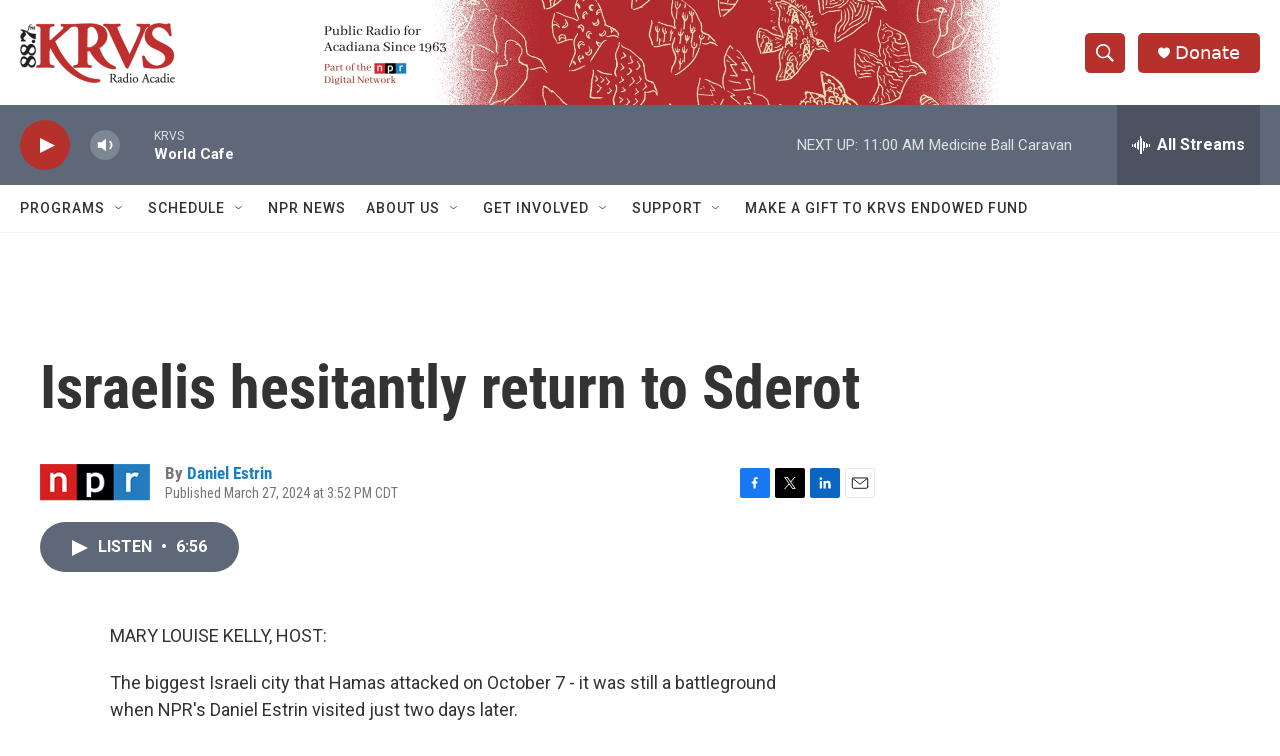

--- FILE ---
content_type: text/html; charset=utf-8
request_url: https://www.google.com/recaptcha/api2/aframe
body_size: 266
content:
<!DOCTYPE HTML><html><head><meta http-equiv="content-type" content="text/html; charset=UTF-8"></head><body><script nonce="HtlpduXwlhgwKYavIDEP0Q">/** Anti-fraud and anti-abuse applications only. See google.com/recaptcha */ try{var clients={'sodar':'https://pagead2.googlesyndication.com/pagead/sodar?'};window.addEventListener("message",function(a){try{if(a.source===window.parent){var b=JSON.parse(a.data);var c=clients[b['id']];if(c){var d=document.createElement('img');d.src=c+b['params']+'&rc='+(localStorage.getItem("rc::a")?sessionStorage.getItem("rc::b"):"");window.document.body.appendChild(d);sessionStorage.setItem("rc::e",parseInt(sessionStorage.getItem("rc::e")||0)+1);localStorage.setItem("rc::h",'1769613833677');}}}catch(b){}});window.parent.postMessage("_grecaptcha_ready", "*");}catch(b){}</script></body></html>